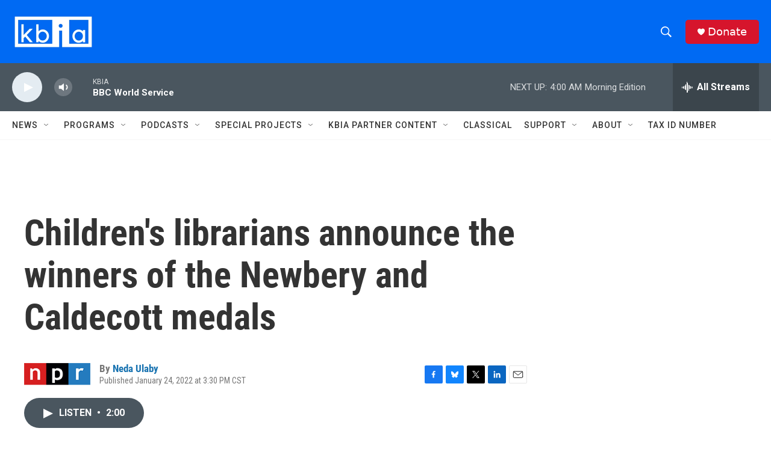

--- FILE ---
content_type: text/html; charset=utf-8
request_url: https://www.google.com/recaptcha/api2/aframe
body_size: 266
content:
<!DOCTYPE HTML><html><head><meta http-equiv="content-type" content="text/html; charset=UTF-8"></head><body><script nonce="raNlDmFu69kS0RBsGoxwiA">/** Anti-fraud and anti-abuse applications only. See google.com/recaptcha */ try{var clients={'sodar':'https://pagead2.googlesyndication.com/pagead/sodar?'};window.addEventListener("message",function(a){try{if(a.source===window.parent){var b=JSON.parse(a.data);var c=clients[b['id']];if(c){var d=document.createElement('img');d.src=c+b['params']+'&rc='+(localStorage.getItem("rc::a")?sessionStorage.getItem("rc::b"):"");window.document.body.appendChild(d);sessionStorage.setItem("rc::e",parseInt(sessionStorage.getItem("rc::e")||0)+1);localStorage.setItem("rc::h",'1767173065462');}}}catch(b){}});window.parent.postMessage("_grecaptcha_ready", "*");}catch(b){}</script></body></html>